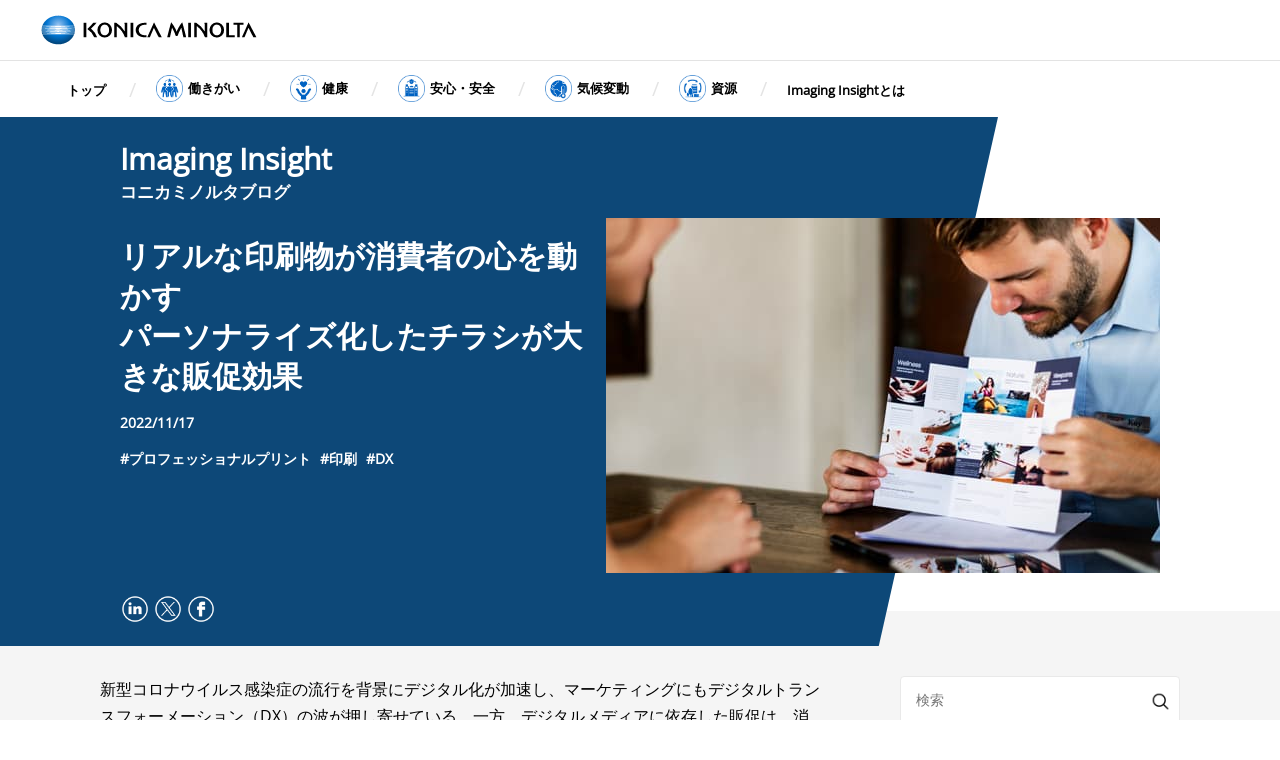

--- FILE ---
content_type: text/html; charset=UTF-8
request_url: https://img-insight.konicaminolta.com/blog/102/
body_size: 9895
content:
<!doctype html>
<html lang="ja">
<head prefix="og: https://ogp.me/ns# fb: https://ogp.me/ns/fb# article: https://ogp.me/ns/article#">
<meta charset="utf-8">
<title>リアルな印刷物が消費者の心を動かす パーソナライズ化したチラシが大きな販促効果 | KONICA MINOLTA（コニカミノルタ）</title>
<!-- START OF SmartSource Data Collector TAG -->
<script type="text/javascript" src="https://img-insight.konicaminolta.com/assets/themes/imaging_insight/ganalytics.php?v=1"></script>
<!-- Google Tag Manager -->
<script>(function(w,d,s,l,i){w[l]=w[l]||[];w[l].push({'gtm.start':
new Date().getTime(),event:'gtm.js'});var f=d.getElementsByTagName(s)[0],
j=d.createElement(s),dl=l!='dataLayer'?'&l='+l:'';j.async=true;j.src=
'https://www.googletagmanager.com/gtm.js?id='+i+dl;f.parentNode.insertBefore(j,f);
})(window,document,'script','dataLayer','GTM-W6QPBH5');</script>

<script>(function(w,d,s,l,i){w[l]=w[l]||[];w[l].push({'gtm.start':
new Date().getTime(),event:'gtm.js'});var f=d.getElementsByTagName(s)[0],
j=d.createElement(s),dl=l!='dataLayer'?'&l='+l:'';j.async=true;j.src=
'https://www.googletagmanager.com/gtm.js?id='+i+dl;f.parentNode.insertBefore(j,f);
})(window,document,'script','dataLayer','GTM-PCRN9SL');</script>
<!-- End Google Tag Manager -->
<!-- END OF SmartSource Data Collector TAG -->
<meta name="description" content="新型コロナウイルス感染症の流行を背景にデジタル化が加速し、マーケティングにもデジタルトランスフォーメーション（DX）の波が押し寄せている。一方、デジタルメディアに依存した販促は、消費者の心に届きにくく効果が十分ではないという課題も生じている。そこでコニカミノルタが挑戦するのが、消費者の購買意欲を喚起するリアルな印刷物の投入だ。既に、顧客の好みに合わせた「おすすめ商品」の掲載で高い効果を発揮した事例も出ている。現在の取り組みや将来の展望を上席執行役員でプロフェッショナルプリント事業本部長の植村利隆に聞いた。">
<meta name="keywords" content="Imaging Insight,コニカミノルタブログ,KONICA MINOLTA,コニカミノルタ,プロフェッショナルプリント,印刷,DX">
<meta http-equiv="X-UA-Compatible" content="IE=edge">
<meta name="viewport" content="width=device-width, initial-scale=1">
<meta name="format-detection" content="telephone=no,address=no,email=no">
<link rel="apple-touch-icon-precomposed" href="https://img-insight.konicaminolta.com/assets/themes/imaging_insight/img/common/apple-touch-icon-precomposed-120x120.png">
<meta name="msapplication-TileImage" content="https://img-insight.konicaminolta.com/assets/themes/imaging_insight/img/common/largetile.png">
<meta name="msapplication-TileColor" content="#ffffff">
<meta name="msapplication-config" content="https://img-insight.konicaminolta.com/assets/themes/imaging_insight/browserconfig.xml">
<meta property="og:title" content="リアルな印刷物が消費者の心を動かす パーソナライズ化したチラシが大きな販促効果 | KONICA MINOLTA（コニカミノルタ）" />
<meta property="og:type" content="article">
<meta property="og:url" content="https://img-insight.konicaminolta.com/blog/102/">
<meta property="og:image" content="https://img-insight.konicaminolta.com/assets/uploads/2022/11/ogp_pp_001.jpg">
<meta property="og:site_name" content="KONICA MINOLTA" />
<meta property="og:description" content="新型コロナウイルス感染症の流行を背景にデジタル化が加速し、マーケティングにもデジタルトランスフォーメーション（DX）の波が押し寄せている。一方、デジタルメディアに依存した販促は、消費者の心に届きにくく効果が十分ではないという課題も生じている。そこでコニカミノルタが挑戦するのが、消費者の購買意欲を喚起するリアルな印刷物の投入だ。既に、顧客の好みに合わせた「おすすめ商品」の掲載で高い効果を発揮した事例も出ている。現在の取り組みや将来の展望を上席執行役員でプロフェッショナルプリント事業本部長の植村利隆に聞いた。">
<link rel="shortcut icon" href="https://img-insight.konicaminolta.com/assets/themes/imaging_insight/favicon.ico">
<link rel="canonical" href="https://img-insight.konicaminolta.com/blog/102/">
<link href="https://img-insight.konicaminolta.com/assets/themes/imaging_insight/css/layout.css?250407" rel="stylesheet">
<link href="https://img-insight.konicaminolta.com/assets/themes/imaging_insight/css/modaal.min.css" rel="stylesheet">
<meta name="google-site-verification" content="hehQd1Ka3A8IQ1xO3zO4lcbeP1f3AiVDBD3BQ6A7RYs" />
</head>

<body id="top">
<!-- START OF SmartSource Data Collector TAG -->
<!-- Google Tag Manager (noscript) -->
<noscript><iframe src="https://www.googletagmanager.com/ns.html?id=GTM-W6QPBH5"
height="0" width="0" style="display:none;visibility:hidden"></iframe></noscript>

<noscript><iframe src="https://www.googletagmanager.com/ns.html?id=GTM-PCRN9SL"
height="0" width="0" style="display:none;visibility:hidden"></iframe></noscript>
<!-- End Google Tag Manager (noscript) -->
<!-- END OF SmartSource Data Collector TAG -->
<div class="wrapper">
<header id="header">
<div class="row header">
<p class="header__logo">
<a href="https://www.konicaminolta.com/jp-ja/index.html" target="_blank">
<img src="https://img-insight.konicaminolta.com/assets/themes/imaging_insight/img/common/identity01g.svg" width="238" height="52" alt="Konica Minolta">
</a>
</p>
</div>
</header>
<!-- /header -->

<nav class="local-navi">
<ul>
<li><a href="https://img-insight.konicaminolta.com/">トップ</a></li>
<li><a href="https://img-insight.konicaminolta.com/category/%E5%83%8D%E3%81%8D%E3%81%8C%E3%81%84%E5%90%91%E4%B8%8A%E5%8F%8A%E3%81%B3%E4%BC%81%E6%A5%AD%E6%B4%BB%E6%80%A7%E5%8C%96/">働きがい</a></li>
<li><a href="https://img-insight.konicaminolta.com/category/%E5%81%A5%E5%BA%B7%E3%81%A7%E8%B3%AA%E3%81%AE%E9%AB%98%E3%81%84%E7%94%9F%E6%B4%BB%E3%81%AE%E5%AE%9F%E7%8F%BE/">健康</a></li>
<li><a href="https://img-insight.konicaminolta.com/category/%E7%A4%BE%E4%BC%9A%E3%81%AB%E3%81%8A%E3%81%91%E3%82%8B%E5%AE%89%E5%85%A8%E3%83%BB%E5%AE%89%E5%BF%83%E7%A2%BA%E4%BF%9D/">安心・安全</a></li>
<li><a href="https://img-insight.konicaminolta.com/category/%E6%B0%97%E5%80%99%E5%A4%89%E5%8B%95%E3%81%B8%E3%81%AE%E5%AF%BE%E5%BF%9C/">気候変動</a></li>
<li><a href="https://img-insight.konicaminolta.com/category/%E6%9C%89%E9%99%90%E3%81%AA%E8%B3%87%E6%BA%90%E3%81%AE%E6%9C%89%E5%8A%B9%E5%88%A9%E7%94%A8/">資源</a></li>
<li><a href="https://img-insight.konicaminolta.com/blog/12/">Imaging Insightとは</a></li>
</ul>
</nav>
<!-- /local-navi -->

<div class="search-mark">
<img src="https://img-insight.konicaminolta.com/assets/themes/imaging_insight/img/common/search_icon2.svg" width="30" height="30" alt="検索アイコン">
</div>
<!-- /search-mark -->

<div class="drawer-hamburger">
<span></span>
<span></span>
<span></span>
</div>
<!-- /drawer-hamburger -->

<div class="sp-menu">
<div class="sp-menu-list">
<div class="search-box">
<form action="https://img-insight.konicaminolta.com/" method="get">
<div class="input"><input type="search" name="s" placeholder="検索" title="検索" value=""></div>
<div class="button"><input type="submit" value="" aria-label="検索"></div>
</form>
</div>
<div class="keyword menu">
<h3>キーワード</h3>
<ul>
<li><a href="https://img-insight.konicaminolta.com/tag/%e3%83%9e%e3%83%86%e3%83%aa%e3%82%a2%e3%83%aa%e3%83%86%e3%82%a3/">#マテリアリティ</a></li>
<li><a href="https://img-insight.konicaminolta.com/tag/%e4%ba%8b%e6%a5%ad%e3%83%9d%e3%83%bc%e3%83%88%e3%83%95%e3%82%a9%e3%83%aa%e3%82%aa/">#事業ポートフォリオ</a></li>
<li><a href="https://img-insight.konicaminolta.com/tag/%e7%84%a1%e5%bd%a2%e8%b3%87%e7%94%a3/">#無形資産</a></li>
<li><a href="https://img-insight.konicaminolta.com/tag/dx/">#DX</a></li>
<li><a href="https://img-insight.konicaminolta.com/tag/esg/">#ESG</a></li>
</ul>
</div>
<div class="archive menu">
<h3>アーカイブ</h3>
<ul>
	<li><a href='https://img-insight.konicaminolta.com/date/2025/12/?post_type=blog'>2025年12月 (2)</a></li>
	<li><a href='https://img-insight.konicaminolta.com/date/2025/07/?post_type=blog'>2025年7月 (1)</a></li>
	<li><a href='https://img-insight.konicaminolta.com/date/2025/06/?post_type=blog'>2025年6月 (1)</a></li>
	<li><a href='https://img-insight.konicaminolta.com/date/2025/03/?post_type=blog'>2025年3月 (1)</a></li>
	<li><a href='https://img-insight.konicaminolta.com/date/2025/02/?post_type=blog'>2025年2月 (1)</a></li>
	<li><a href='https://img-insight.konicaminolta.com/date/2025/01/?post_type=blog'>2025年1月 (1)</a></li>
	<li><a href='https://img-insight.konicaminolta.com/date/2024/12/?post_type=blog'>2024年12月 (1)</a></li>
	<li><a href='https://img-insight.konicaminolta.com/date/2024/11/?post_type=blog'>2024年11月 (1)</a></li>
	<li><a href='https://img-insight.konicaminolta.com/date/2024/09/?post_type=blog'>2024年9月 (1)</a></li>
	<li><a href='https://img-insight.konicaminolta.com/date/2024/08/?post_type=blog'>2024年8月 (1)</a></li>
	<li><a href='https://img-insight.konicaminolta.com/date/2024/07/?post_type=blog'>2024年7月 (1)</a></li>
	<li><a href='https://img-insight.konicaminolta.com/date/2024/06/?post_type=blog'>2024年6月 (1)</a></li>
	<li><a href='https://img-insight.konicaminolta.com/date/2024/03/?post_type=blog'>2024年3月 (1)</a></li>
	<li><a href='https://img-insight.konicaminolta.com/date/2024/02/?post_type=blog'>2024年2月 (1)</a></li>
	<li><a href='https://img-insight.konicaminolta.com/date/2024/01/?post_type=blog'>2024年1月 (1)</a></li>
	<li><a href='https://img-insight.konicaminolta.com/date/2023/11/?post_type=blog'>2023年11月 (1)</a></li>
	<li><a href='https://img-insight.konicaminolta.com/date/2023/10/?post_type=blog'>2023年10月 (1)</a></li>
	<li><a href='https://img-insight.konicaminolta.com/date/2023/09/?post_type=blog'>2023年9月 (1)</a></li>
	<li><a href='https://img-insight.konicaminolta.com/date/2023/08/?post_type=blog'>2023年8月 (1)</a></li>
	<li><a href='https://img-insight.konicaminolta.com/date/2023/07/?post_type=blog'>2023年7月 (1)</a></li>
	<li><a href='https://img-insight.konicaminolta.com/date/2023/06/?post_type=blog'>2023年6月 (2)</a></li>
	<li><a href='https://img-insight.konicaminolta.com/date/2023/04/?post_type=blog'>2023年4月 (1)</a></li>
	<li><a href='https://img-insight.konicaminolta.com/date/2023/03/?post_type=blog'>2023年3月 (1)</a></li>
	<li><a href='https://img-insight.konicaminolta.com/date/2023/02/?post_type=blog'>2023年2月 (1)</a></li>
	<li><a href='https://img-insight.konicaminolta.com/date/2022/12/?post_type=blog'>2022年12月 (1)</a></li>
	<li><a href='https://img-insight.konicaminolta.com/date/2022/11/?post_type=blog'>2022年11月 (2)</a></li>
	<li><a href='https://img-insight.konicaminolta.com/date/2022/09/?post_type=blog'>2022年9月 (1)</a></li>
	<li><a href='https://img-insight.konicaminolta.com/date/2022/08/?post_type=blog'>2022年8月 (1)</a></li>
	<li><a href='https://img-insight.konicaminolta.com/date/2022/07/?post_type=blog'>2022年7月 (1)</a></li>
	<li><a href='https://img-insight.konicaminolta.com/date/2022/06/?post_type=blog'>2022年6月 (1)</a></li>
	<li><a href='https://img-insight.konicaminolta.com/date/2022/05/?post_type=blog'>2022年5月 (2)</a></li>
	<li><a href='https://img-insight.konicaminolta.com/date/2022/04/?post_type=blog'>2022年4月 (2)</a></li>
</ul>
</div>
<div class="menu calendar">
<h3>カレンダー</h3>
<table class="wp-calendar">
    <caption><span>1</span>/2026</caption>
    <thead>
    <tr>
		<th scope="col" title="月曜日">月</th>
		<th scope="col" title="火曜日">火</th>
		<th scope="col" title="水曜日">水</th>
		<th scope="col" title="木曜日">木</th>
		<th scope="col" title="金曜日">金</th>
		<th scope="col" title="土曜日">土</th>
		<th scope="col" title="日曜日" class="sun">日</th>
    </tr>
    </thead>
    <tbody>
    <tr>
		<td colspan="3" class="text-center pad">&nbsp;</td><td class="text-center">1</td><td class="text-center">2</td><td class="text-center">3</td><td class="text-center sun">4</td>
	</tr>
	<tr>
		<td class="text-center">5</td><td class="text-center">6</td><td class="text-center">7</td><td class="text-center">8</td><td class="text-center">9</td><td class="text-center">10</td><td class="text-center sun">11</td>
	</tr>
	<tr>
		<td class="text-center">12</td><td class="text-center">13</td><td class="text-center">14</td><td class="text-center">15</td><td class="text-center">16</td><td class="text-center">17</td><td class="text-center sun">18</td>
	</tr>
	<tr>
		<td class="text-center">19</td><td class="text-center today">20</td><td class="text-center">21</td><td class="text-center">22</td><td class="text-center">23</td><td class="text-center">24</td><td class="text-center sun">25</td>
	</tr>
	<tr>
		<td class="text-center">26</td><td class="text-center">27</td><td class="text-center">28</td><td class="text-center">29</td><td class="text-center">30</td><td class="text-center">31</td>
		<td class="pad" colspan="1">&nbsp;</td>
	</tr>
	</tbody>
    <tfoot>
    <tr>
		<td colspan="3" class="text-left prev"><a href="https://img-insight.konicaminolta.com/date/2025/12/?post_type=blog" title="View posts for 12月 2025">&lt; 12月</a></td>
		<td class="pad">&nbsp;</td>
		<td colspan="3" class="text-right next pad">&nbsp;</td>
    </tr>
    </tfoot>
    </table></div></div>

</div>
<!-- /sp-menu -->
<main class="main" id="main">
<section class="section">
<div class="key-visual is-single">
<div class="inner">
<div class="article kv is-single">
<h2 class="title is-single"><span class="en">Imaging Insight</span><span>コニカミノルタブログ</span></h2>
<div class="flex-box">
<div class="text">
<h1 class="article__title kv">リアルな印刷物が消費者の心を動かす<br>パーソナライズ化したチラシが大きな販促効果</h1>
<p class="article__date kv">
<time datetime="2022-11-17">2022/11/17</time>
</p>
<ul class="article__tags kv">
<li><button data-url="https://img-insight.konicaminolta.com/tag/%e3%83%97%e3%83%ad%e3%83%95%e3%82%a7%e3%83%83%e3%82%b7%e3%83%a7%e3%83%8a%e3%83%ab%e3%83%97%e3%83%aa%e3%83%b3%e3%83%88/" class="tag-link">#プロフェッショナルプリント</button></li><li><button data-url="https://img-insight.konicaminolta.com/tag/%e5%8d%b0%e5%88%b7/" class="tag-link">#印刷</button></li><li><button data-url="https://img-insight.konicaminolta.com/tag/dx/" class="tag-link">#DX</button></li></ul>
</div>
<figure>
<img src="https://img-insight.konicaminolta.com/assets/uploads/2022/11/kv_pp_001.jpg" width="554" height="355" alt="リアルな印刷物が消費者の心を動かす パーソナライズ化したチラシが大きな販促効果">
</figure>
</div>
<ul class="social-buttons">
<li><a href="https://www.linkedin.com/shareArticle?mini=true&amp;url=https://img-insight.konicaminolta.com/blog/102/" target="_blank"><img src="https://img-insight.konicaminolta.com/assets/themes/imaging_insight/img/common/icon_linkedin.png" width="30" height="30" alt="LinkedIn"></a></li>
<li><a href="https://twitter.com/intent/tweet?url=https://img-insight.konicaminolta.com/blog/102/&amp;text=リアルな印刷物が消費者の心を動かす パーソナライズ化したチラシが大きな販促効果" target="_blank"><img src="https://img-insight.konicaminolta.com/assets/themes/imaging_insight/img/common/icon_x.png" width="30" height="30" alt="X"></a></li>
<li><a href="https://www.facebook.com/sharer.php?src=bm&amp;u=https://img-insight.konicaminolta.com/blog/102/&amp;t=リアルな印刷物が消費者の心を動かす パーソナライズ化したチラシが大きな販促効果" target="_blank"><img src="https://img-insight.konicaminolta.com/assets/themes/imaging_insight/img/common/icon_facebook.png" width="30" height="30" alt="Facebook"></a></li>
</ul>
</div>
</div>
</div>
</section>
<!-- /section -->

<section class="section background-color-gray">
<div class="container">
<div class="article-body">
<div class="inner">
<p class="article-body__lead">
新型コロナウイルス感染症の流行を背景にデジタル化が加速し、マーケティングにもデジタルトランスフォーメーション（DX）の波が押し寄せている。一方、デジタルメディアに依存した販促は、消費者の心に届きにくく効果が十分ではないという課題も生じている。そこでコニカミノルタが挑戦するのが、消費者の購買意欲を喚起するリアルな印刷物の投入だ。既に、顧客の好みに合わせた「おすすめ商品」の掲載で高い効果を発揮した事例も出ている。現在の取り組みや将来の展望を上席執行役員でプロフェッショナルプリント事業本部長の植村利隆に聞いた。</p>
<div class="article-body__section">
<div class="article-body__table-of-contents">
<h3>目次</h3>
<ul>
<li><a href="#in-page-link1" class="in-page-link">あふれるデジタル情報、消費者には「飽き」や「不満」も</a></li>
<li><a href="#in-page-link2" class="in-page-link">「おすすめ商品」の掲載をリアルな印刷物で実現</a></li>
<li><a href="#in-page-link3" class="in-page-link">デジタル技術と印刷を組み合わせたマーケティングDXを実現へ</a></li>
<li><a href="#in-page-link4" class="in-page-link">パッケージ・ラベルで感性に訴える色・デザインを印刷</a></li>
<li><a href="#in-page-link5" class="in-page-link">停滞する日本の消費市場活性化の起爆剤に</a></li>
</ul>
</div>
</div>
<!-- /article-body__section -->
<div class="article-body__section">
<div class="article-body__section__before-sub-heading"></div>
<h3 class="article-body__section__sub-heading" id="in-page-link1">
あふれるデジタル情報、消費者には「飽き」や「不満」も
</h3>
<p class="article-body__section__text">
新型コロナウイルス感染症の流行は、世界の経済・社会構造を一変させた。なかでも、顕著なのがテレワークの普及などデジタル化の加速だ。
</p>
<p class="article-body__section__text">
消費の領域でも、デジタル化へのシフトは急速に進みつつある。消費者の間では、WebやSNS、電子メールなどデジタルメディアで情報に触れ、インターネットを利用して非対面で購入するスタイルが完全に定着した。
</p>
<p class="article-body__section__text">
一方、コロナ禍で加速したデジタル偏重、ネット依存の状況の中、身の回りに大量にあふれるデジタル情報に、消費者が「飽き」や「不満」を感じ始めているのも事実だ。Webや電子メールなどデジタルメディアを通した広告には心が動かず、「広告メールはすぐに削除する」「Web広告は開かない」という消費者も多い（図1）。
</p>
<figure class="article-body__section__illust mb30">
<img fetchpriority="high" decoding="async" src="https://img-insight.konicaminolta.com/assets/uploads/2022/11/img_pp_001.jpg" width="720" height="480" alt="電子メールに比べて紙のDMは約1.7倍開封率が高い">
<p class="article-body__section__illust__caption">図1 電子メールに比べて紙のDMは約1.7倍開封率が高い</p>
<p class="article-body__section__illust__caption mt0">（一般社団法人 日本ダイレクトメール協会　DMメディア実態調査2021から一部改変して引用）</p>
</figure>
<p class="article-body__section__text">
“リアルへの渇望”が生まれつつある消費者の期待に応える手法がある。デジタル技術を駆使して紙に印刷を施したチラシだ。古典的な販促手段ではあるが、プロフェッショナルプリント事業本部長の植村利隆は「紙のチラシによって、Webアクセス率を1.7倍に増やした成功事例があります」と話す。キーワードは「パーソナライズ化」だ。少ロット印刷が可能なデジタル技術による印刷のメリットを活かす。
</p>
<figure class="article-body__section__illust last">
<img decoding="async" src="https://img-insight.konicaminolta.com/assets/uploads/2022/11/img_pp_002.jpg" width="720" height="480" alt="植村利隆・上席執行役員兼プロフェッショナルプリント事業本部長">
<p class="article-body__section__illust__caption">「手に取って情報が目に飛び込んでくる印刷物は購買意欲を喚起する最後のひと押し」と語る植村利隆・上席執行役員兼プロフェッショナルプリント事業本部長</p>
</figure>
</div>
<!-- /article-body__section -->
<div class="article-body__section">
<div class="article-body__section__before-sub-heading"></div>
<h3 class="article-body__section__sub-heading" id="in-page-link2">
「おすすめ商品」の掲載をリアルな印刷物で実現
</h3>
<p class="article-body__section__text">
デジタル技術による印刷での成功例の１つが、冷凍おかずの定期便サービス「三ツ星ファーム」を展開するイングリウッド社の取り組みだ。同社は数十種類のメニューの中から、顧客が選んだ組み合わせの冷凍総菜を定期的に届けるサブスクリプションサービスを手掛けている。安定的な売り上げを確保するには、商品を購入した顧客の心に“刺さる”販促によって、さらにリピート買いを増やすことが有効だ。
</p>
<p class="article-body__section__text">
そこで同社が選んだのが、顧客に冷凍総菜を発送する際にチラシを同梱する方法だった。チラシには、過去の注文履歴や閲覧履歴を踏まえ、顧客ごとの「おすすめ商品」を掲載した。「デジタルメディアではおなじみの『パーソナライズ化』ですが、それをリアルな印刷物で実現したことに意味があります」と植村は説明する。
</p>
<p class="article-body__section__text">
「多くの企業が、デジタルメディアに比べ、実際に顧客が手に取るチラシやカタログなどの印刷物には、“最後のひと押し”で購買意欲を喚起する効果が高いことを感じ取っています。ただ、パーソナライズ化した印刷物を作成し同梱するには、データ管理や出力した印刷物の管理などに多大な手間やコストがかかるため、なかなか踏み切れませんでした」
</p>
</div>
<!-- /article-body__section -->
<div class="article-body__section">
<div class="article-body__section__before-sub-heading"></div>
<h3 class="article-body__section__sub-heading" id="in-page-link3">
デジタル技術と印刷を組み合わせたマーケティングDXを実現へ
</h3>
<p class="article-body__section__text">
今回、顧客別の印刷データ生成やチラシ同梱作業の効率化などをコニカミノルタ、イングリウッド社、物流企業のアイズ社と3社で検討した。コニカミノルタの社員自身もアイズ社の倉庫まで出向き、どういうやり方をすればなるべく手間をかけずにパーソナライズ印刷物の同梱・発送ができるかを探った。最終的に、3社は自動化システムの導入と人的オペレーションの双方を活用することにより、作業負荷を過剰に増やすことなくパーソナライズ印刷物を同梱する手法を見出した。
</p>
<p class="article-body__section__text">
イングリウッド社の事例では、チラシに印刷した顧客別のQRコードにより顧客の動向を追跡、パーソナライズ化したチラシによるWebへのアクセス率が一般的なチラシの1.7倍に及ぶという高い効果を確認できた（図2）。
</p>
<figure class="article-body__section__illust mb30">
<img decoding="async" src="https://img-insight.konicaminolta.com/assets/uploads/2022/11/img_pp_003.jpg" width="390" height="318" style="margin: 0 auto;" alt="イングリウッド社のパーソナライズ化チラシ">
<p class="article-body__section__illust__caption text-center">図2 イングリウッド社のパーソナライズ化チラシ</p>
</figure>
<p class="article-body__section__text">
「印刷業界は従来、『1部当たりのコスト』で印刷価値を計ってきました。私たちが今、デジタル技術による印刷によって提供したい印刷価値は『1部当たりの効果』です。チラシが顧客との双方向のコミュニケーション活性化に役立つと明確になったことで、パーソナライズ印刷物は一層浸透していくでしょう」。
</p>
<p class="article-body__section__text">
DXの波はマーケティングの領域にも確実に押し寄せている。だが、植村は「デジタルメディアを使いこなせばマーケティングDXが可能になるわけではありません」と力を込める。「そこにデジタル技術を活用した印刷を組み合わせてこそ、効果を最大化できます。ポイントは、従来デジタルメディアで実践していた機能をリアルな印刷物で、それも最小限のコストと手間により実現することです。我々は今年7月、デジタルによる印刷で人と企業のコミュニケーションを革新する共創プラットフォーム『AccurioDX』を立ち上げました。パートナーを増やしながら真のマーケティングDXを実現したいと考えています」。
</p>
</div>
<!-- /article-body__section -->
<div class="article-body__section">
<div class="article-body__section__before-sub-heading"></div>
<h3 class="article-body__section__sub-heading" id="in-page-link4">
パッケージ・ラベルで感性に訴える色・デザインを印刷
</h3>
<p class="article-body__section__text">
「1部当たりの効果」を向上するコニカミノルタの取り組みはほかにもある。消費者を引きつける色やデザインを追求する「EX感性ソリューション」の提供だ。
</p>
<p class="article-body__section__text">
コニカミノルタが長年培ってきた色の技術をベースに、広島大学と共同で、脳科学をもとに色やデザイン、輝度によって人が抱く印象や注目度を可視化する技術を開発した。「この技術を応用すれば、一人ひとりの印象に残る最適な色・デザインを見極められます。例えば、寒色を使うか、暖色を使うかといったことまでパーソナライズ化し、効果を最大化した印刷物を作ることも可能になるかもしれません」と植村は期待する。
</p>
<p class="article-body__section__text">
感性ソリューションを活用した印刷物が消費者の購買意欲を喚起するのは、宣伝や業務のために使う「商業印刷」にとどまらない。パッケージ、ラベル、食品・洗剤に使うフィルム素材など「産業印刷」でも、大きな効果を発揮し得る。
</p>
<p class="article-body__section__text">
「ある調査では、米国の大手スーパー、ウォルマートに陳列された商品のうち、Webやテレビコマーシャルなどで販売促進の対象になっているものは半分にも満たないことが明らかになりました。消費者は多くの商品と、小売店の売り場で初めて遭遇します。リアルな販売の現場では、直接目にするパッケージやラベルこそが心を動かし、消費者の購買活動の原動力になります」。
</p>
<p class="article-body__section__text">
コニカミノルタは今後、感性ソリューションを活用し、地域別や属性別のパッケージやラベルの作成なども視野に入れる。消費者にとっては、魅力あるパッケージやラベルの商品が並ぶリアル店舗での買い物は、今まで以上に楽しいものになるだろう。ヒトの感性に働きかけた結果として、「衝動買い」や「ついで買い」が生まれる可能性も高い。
</p>
<p class="article-body__section__text">
それを実現するには、パッケージやラベルでも少ロット印刷を可能にする設備が必要となる。「グループ会社の仏MGI社が開発した『アルファジェット』は1台で印刷や加飾の工程を完了できます。厚みのある印刷物にも対応可能です。いずれは、感性ソリューションをもとに、特定層の顧客に向けたパッケージやラベルを500個、1000個だけ作りたいといったニーズにも応えられると考えています」と植村は展望を示す。
</p>
</div>
<!-- /article-body__section -->
<div class="article-body__section">
<div class="article-body__section__before-sub-heading"></div>
<h3 class="article-body__section__sub-heading" id="in-page-link5">
停滞する日本の消費市場活性化の起爆剤に
</h3>
<p class="article-body__section__text">
少子高齢化や労働人口の減少を受け、印刷業界でも人手不足が大きな課題となっている。熟練の職人技に頼ることなく、美しく正確に印刷物を作成できるデジタルによる印刷のメリットは大きい。
</p>
<p class="article-body__section__text">
デジタル技術による印刷は様々な社会課題解決にも貢献し得る。用紙の無駄が少なく、生産・輸送・廃棄によるCO2排出量を大幅に減らせる。アナログのオフセット印刷に用いるアルミ刷版が不要で廃液も出ない。コニカミノルタが提唱する5つのマテリアリティ（重要課題）の「気候変動への対応」や「有限な資源の有効利用」を可能にする。
</p>
<p class="article-body__section__text">
加えてコニカミノルタは、独自技術を搭載したデジタル印刷機によって、印刷の前後工程の自動化という他社にないソリューションを提供している。これにより、印刷会社の経営効率やスタッフの作業効率を改善でき、マテリアリティの「働きがい向上及び企業活性化」にも貢献している。
</p>
<p class="article-body__section__text">
今回、コニカミノルタはこうした社会課題解決への貢献に加え、リアルな印刷物の訴求力を極めることで「商品の販売を拡大する」という、企業にとってど真ん中の事業成長への貢献にも乗り出した（図3）。
</p>
<p class="article-body__section__text">
モノが売れない時代に企業が成長するための切り札に。また長く停滞する日本の消費市場活性化の起爆剤に――。デジタル印刷機のトップ企業として、コニカミノルタのプロフェッショナルプリント事業が果たし得る役割は大きい。
</p>
<figure class="article-body__section__illust last">
<img loading="lazy" decoding="async" src="https://img-insight.konicaminolta.com/assets/uploads/2022/11/img_pp_004.jpg" width="720" height="480" alt="コニカミノルタが2025年までに目指す印刷のサプライチェーン変革">
<p class="article-body__section__illust__caption">図3 コニカミノルタが2025年までに目指す印刷のサプライチェーン変革</p>
</figure>
<div class="mb30">
<a href="https://enq.konicaminolta.com/n/form/yjlb/ZFGUfDCeQTkMPHLL-48BH" target="_blank" class="article-body__section__contact" rel="noopener">取材のお申し込み、お問い合わせはコチラ</a>
</div>
<p class="article-body__section__text mb10">
<b>＊Imaging Insightのこちらの記事も併せてご覧ください。</b>
</p>
<div class="mb30"><a href="https://img-insight.konicaminolta.com/blog/424/" class="article-body__section__link widen recommended"><div class="article-body__section__link__text recommended"><span>印刷物ごとの損益を見える化し、収益改善を支援～印刷業界の現状に応じた柔軟な発想で臨む～</span></div><figure><img loading="lazy" decoding="async" src="https://img-insight.konicaminolta.com/assets/uploads/2025/03/kv_page2025_001.jpg" width="150" height="96" alt="印刷物ごとの損益を見える化し、収益改善を支援～印刷業界の現状に応じた柔軟な発想で臨む～"></figure></a></div><div class="mb30"><a href="https://img-insight.konicaminolta.com/blog/417/" class="article-body__section__link widen recommended"><div class="article-body__section__link__text recommended"><span>デジタル印刷の需要創出に賭ける＜後編＞～インターン学生が挑む本気の顧客開拓～</span></div><figure><img loading="lazy" decoding="async" src="https://img-insight.konicaminolta.com/assets/uploads/2025/01/kv_dpp2_001.jpg" width="150" height="96" alt="デジタル印刷の需要創出に賭ける＜後編＞～インターン学生が挑む本気の顧客開拓～"></figure></a></div><div class="mb30"><a href="https://img-insight.konicaminolta.com/blog/416/" class="article-body__section__link widen recommended"><div class="article-body__section__link__text recommended"><span>デジタル印刷の需要創出に賭ける＜前編＞～「紙×デジタル」でマーケティングに新風～</span></div><figure><img loading="lazy" decoding="async" src="https://img-insight.konicaminolta.com/assets/uploads/2025/01/kv_dpp1_001.jpg" width="150" height="96" alt="デジタル印刷の需要創出に賭ける＜前編＞～「紙×デジタル」でマーケティングに新風～"></figure></a></div><div class="mb30"><a href="https://img-insight.konicaminolta.com/blog/319/" class="article-body__section__link widen recommended"><div class="article-body__section__link__text recommended"><span>現地報告国際印刷・メディア産業展「drupa2024」〜雇用・環境課題が印刷のデジタル化を加速〜</span></div><figure><img loading="lazy" decoding="async" src="https://img-insight.konicaminolta.com/assets/uploads/2024/07/kv_drupa2024_001" width="150" height="96" alt="現地報告国際印刷・メディア産業展「drupa2024」〜雇用・環境課題が印刷のデジタル化を加速〜"></figure></a></div><div class="mb30"><a href="https://img-insight.konicaminolta.com/blog/60/" class="article-body__section__link widen recommended"><div class="article-body__section__link__text recommended"><span>独自ノウハウによるデジタル印刷で市場開拓～印刷に関わる全てのプロフェッショナルへ価値提供～</span></div><figure><img loading="lazy" decoding="async" src="https://img-insight.konicaminolta.com/assets/uploads/2022/07/kv_print_001.jpg" width="150" height="96" alt="独自ノウハウによるデジタル印刷で市場開拓～印刷に関わる全てのプロフェッショナルへ価値提供～"></figure></a></div>
<p class="article-body__section__text mb0">
<b>関連リンク</b>
</p>
<p class="article-body__section__text mb10">
<a href="https://accuriodx.konicaminolta.com/" class="text-link" target="_blank" rel="noopener">一人ひとりに想いを届ける AccurioDX | コニカミノルタ (konicaminolta.com)</a>
</p>
<p class="article-body__section__text">
<a href="https://www.konicaminolta.com/jp-ja/explainablekansei/" class="text-link" target="_blank" rel="noopener">EX感性 ー売れるデザインを科学するー | コニカミノルタ (konicaminolta.com)</a>
</p>
</div>
<!-- /article-body__section --></div>
<!-- /inner -->
</div>
<!-- /article-body -->


<div class="sidebar">
<div class="search-box">
<form action="https://img-insight.konicaminolta.com/" method="get">
<div class="input"><input type="search" name="s" placeholder="検索" title="検索" value=""></div>
<div class="button"><input type="submit" value="" aria-label="検索"></div>
</form>
</div>
<div class="keyword menu">
<h3>キーワード</h3>
<ul>
<li><a href="https://img-insight.konicaminolta.com/tag/%e3%83%9e%e3%83%86%e3%83%aa%e3%82%a2%e3%83%aa%e3%83%86%e3%82%a3/">#マテリアリティ</a></li>
<li><a href="https://img-insight.konicaminolta.com/tag/%e4%ba%8b%e6%a5%ad%e3%83%9d%e3%83%bc%e3%83%88%e3%83%95%e3%82%a9%e3%83%aa%e3%82%aa/">#事業ポートフォリオ</a></li>
<li><a href="https://img-insight.konicaminolta.com/tag/%e7%84%a1%e5%bd%a2%e8%b3%87%e7%94%a3/">#無形資産</a></li>
<li><a href="https://img-insight.konicaminolta.com/tag/dx/">#DX</a></li>
<li><a href="https://img-insight.konicaminolta.com/tag/esg/">#ESG</a></li>
</ul>
</div>
<div class="archive menu">
<h3>アーカイブ</h3>
<ul>
	<li><a href='https://img-insight.konicaminolta.com/date/2025/12/?post_type=blog'>2025年12月 (2)</a></li>
	<li><a href='https://img-insight.konicaminolta.com/date/2025/07/?post_type=blog'>2025年7月 (1)</a></li>
	<li><a href='https://img-insight.konicaminolta.com/date/2025/06/?post_type=blog'>2025年6月 (1)</a></li>
	<li><a href='https://img-insight.konicaminolta.com/date/2025/03/?post_type=blog'>2025年3月 (1)</a></li>
	<li><a href='https://img-insight.konicaminolta.com/date/2025/02/?post_type=blog'>2025年2月 (1)</a></li>
	<li><a href='https://img-insight.konicaminolta.com/date/2025/01/?post_type=blog'>2025年1月 (1)</a></li>
	<li><a href='https://img-insight.konicaminolta.com/date/2024/12/?post_type=blog'>2024年12月 (1)</a></li>
	<li><a href='https://img-insight.konicaminolta.com/date/2024/11/?post_type=blog'>2024年11月 (1)</a></li>
	<li><a href='https://img-insight.konicaminolta.com/date/2024/09/?post_type=blog'>2024年9月 (1)</a></li>
	<li><a href='https://img-insight.konicaminolta.com/date/2024/08/?post_type=blog'>2024年8月 (1)</a></li>
	<li><a href='https://img-insight.konicaminolta.com/date/2024/07/?post_type=blog'>2024年7月 (1)</a></li>
	<li><a href='https://img-insight.konicaminolta.com/date/2024/06/?post_type=blog'>2024年6月 (1)</a></li>
	<li><a href='https://img-insight.konicaminolta.com/date/2024/03/?post_type=blog'>2024年3月 (1)</a></li>
	<li><a href='https://img-insight.konicaminolta.com/date/2024/02/?post_type=blog'>2024年2月 (1)</a></li>
	<li><a href='https://img-insight.konicaminolta.com/date/2024/01/?post_type=blog'>2024年1月 (1)</a></li>
	<li><a href='https://img-insight.konicaminolta.com/date/2023/11/?post_type=blog'>2023年11月 (1)</a></li>
	<li><a href='https://img-insight.konicaminolta.com/date/2023/10/?post_type=blog'>2023年10月 (1)</a></li>
	<li><a href='https://img-insight.konicaminolta.com/date/2023/09/?post_type=blog'>2023年9月 (1)</a></li>
	<li><a href='https://img-insight.konicaminolta.com/date/2023/08/?post_type=blog'>2023年8月 (1)</a></li>
	<li><a href='https://img-insight.konicaminolta.com/date/2023/07/?post_type=blog'>2023年7月 (1)</a></li>
	<li><a href='https://img-insight.konicaminolta.com/date/2023/06/?post_type=blog'>2023年6月 (2)</a></li>
	<li><a href='https://img-insight.konicaminolta.com/date/2023/04/?post_type=blog'>2023年4月 (1)</a></li>
	<li><a href='https://img-insight.konicaminolta.com/date/2023/03/?post_type=blog'>2023年3月 (1)</a></li>
	<li><a href='https://img-insight.konicaminolta.com/date/2023/02/?post_type=blog'>2023年2月 (1)</a></li>
	<li><a href='https://img-insight.konicaminolta.com/date/2022/12/?post_type=blog'>2022年12月 (1)</a></li>
	<li><a href='https://img-insight.konicaminolta.com/date/2022/11/?post_type=blog'>2022年11月 (2)</a></li>
	<li><a href='https://img-insight.konicaminolta.com/date/2022/09/?post_type=blog'>2022年9月 (1)</a></li>
	<li><a href='https://img-insight.konicaminolta.com/date/2022/08/?post_type=blog'>2022年8月 (1)</a></li>
	<li><a href='https://img-insight.konicaminolta.com/date/2022/07/?post_type=blog'>2022年7月 (1)</a></li>
	<li><a href='https://img-insight.konicaminolta.com/date/2022/06/?post_type=blog'>2022年6月 (1)</a></li>
	<li><a href='https://img-insight.konicaminolta.com/date/2022/05/?post_type=blog'>2022年5月 (2)</a></li>
	<li><a href='https://img-insight.konicaminolta.com/date/2022/04/?post_type=blog'>2022年4月 (2)</a></li>
</ul>
</div>
<div class="menu calendar">
<h3>カレンダー</h3>
<table class="wp-calendar">
    <caption><span>1</span>/2026</caption>
    <thead>
    <tr>
		<th scope="col" title="月曜日">月</th>
		<th scope="col" title="火曜日">火</th>
		<th scope="col" title="水曜日">水</th>
		<th scope="col" title="木曜日">木</th>
		<th scope="col" title="金曜日">金</th>
		<th scope="col" title="土曜日">土</th>
		<th scope="col" title="日曜日" class="sun">日</th>
    </tr>
    </thead>
    <tbody>
    <tr>
		<td colspan="3" class="text-center pad">&nbsp;</td><td class="text-center">1</td><td class="text-center">2</td><td class="text-center">3</td><td class="text-center sun">4</td>
	</tr>
	<tr>
		<td class="text-center">5</td><td class="text-center">6</td><td class="text-center">7</td><td class="text-center">8</td><td class="text-center">9</td><td class="text-center">10</td><td class="text-center sun">11</td>
	</tr>
	<tr>
		<td class="text-center">12</td><td class="text-center">13</td><td class="text-center">14</td><td class="text-center">15</td><td class="text-center">16</td><td class="text-center">17</td><td class="text-center sun">18</td>
	</tr>
	<tr>
		<td class="text-center">19</td><td class="text-center today">20</td><td class="text-center">21</td><td class="text-center">22</td><td class="text-center">23</td><td class="text-center">24</td><td class="text-center sun">25</td>
	</tr>
	<tr>
		<td class="text-center">26</td><td class="text-center">27</td><td class="text-center">28</td><td class="text-center">29</td><td class="text-center">30</td><td class="text-center">31</td>
		<td class="pad" colspan="1">&nbsp;</td>
	</tr>
	</tbody>
    <tfoot>
    <tr>
		<td colspan="3" class="text-left prev"><a href="https://img-insight.konicaminolta.com/date/2025/12/?post_type=blog" title="View posts for 12月 2025">&lt; 12月</a></td>
		<td class="pad">&nbsp;</td>
		<td colspan="3" class="text-right next pad">&nbsp;</td>
    </tr>
    </tfoot>
    </table></div></div>
<!-- /sidebar -->
</div>
</section>
<!-- /section -->

</main>
<!-- /main -->

<div class="for-japan">
<div class="row">
<p>Imaging Insightおよびimg-insightはコニカミノルタ株式会社の登録商標です</p>
<p>※本サイトは日本国内向けです</p>
</div>
</div>
<footer class="footer" id="footer">
<div class="footer__copy">
<div class="row">
<div class="footer__copy__contact">
<ul class="footer__copy__contact__links">
<li><a href="https://www.konicaminolta.com/jp-ja/siteinfo/terms.html" target="_blank">サイトのご利用について</a></li>
<li><a href="https://www.konicaminolta.com/jp-ja/siteinfo/privacypolicy.html" target="_blank">個人情報保護方針</a></li>
<li><a href="https://www.konicaminolta.com/jp-ja/siteinfo/sitemap.html" target="_blank">サイトマップ</a></li>
</ul>    
</div>
<small>&copy;2011-
<script class="latest-year">
(function () { var b = new Date(); var c = document; c.addEventListener("DOMContentLoaded", function () { c.querySelector(".latest-year").insertAdjacentHTML("beforebegin", b.getFullYear()) }, false) })();
</script> Konica Minolta, Inc.
</small>
</div>
</div>
</footer>
<!-- /footer -->
</div>

<script src="https://img-insight.konicaminolta.com/assets/themes/imaging_insight/js/jquery-3.6.0.min.js"></script>
<script src="https://img-insight.konicaminolta.com/assets/themes/imaging_insight/js/common.js?230713"></script>
<script src="https://img-insight.konicaminolta.com/assets/themes/imaging_insight/js/modaal.min.js"></script>
<script src="https://img-insight.konicaminolta.com/assets/themes/imaging_insight/js/common_article.js"></script>
</body>
</html>

--- FILE ---
content_type: text/html; charset=UTF-8
request_url: https://img-insight.konicaminolta.com/assets/themes/imaging_insight/ganalytics.php?v=1
body_size: -35
content:

dataLayer = [{
  'ip_address': '18.117.142.197',
  'access_time': '2026/01/20 11:40:21',
}];

--- FILE ---
content_type: text/css
request_url: https://img-insight.konicaminolta.com/assets/themes/imaging_insight/css/layout.css?250407
body_size: 5190
content:
@charset "UTF-8";@font-face{font-family:"Open Sans";src:url(../fonts/OpenSans-VariableFont_wdth\,wght.ttf)}*,::after,::before{box-sizing:border-box}abbr,address,article,aside,audio,b,blockquote,body,canvas,caption,cite,code,dd,del,details,dfn,div,dl,dt,em,fieldset,figcaption,figure,footer,form,h1,h2,h3,h4,h5,h6,header,hgroup,html,i,iframe,img,ins,kbd,label,legend,li,main,mark,menu,nav,object,ol,p,pre,q,samp,section,small,span,strong,sub,summary,sup,table,tbody,td,tfoot,th,thead,time,tr,ul,var,video{background:0 0;border:0;margin:0;outline:0;padding:0;vertical-align:baseline}article,aside,details,figcaption,figure,footer,header,hgroup,img,main,menu,nav,section,video{display:block}li,ol,ul{list-style:none}a{color:inherit;margin:0;padding:0;text-decoration:none}a img,a:hover img,a:link img,a:visited img{border:none;text-decoration:none}table{border-collapse:collapse;border-spacing:0}img,video{height:auto;max-width:100%}html{font-size:62.5%}button{background:0 0;border:none;color:inherit;cursor:pointer;font:inherit;line-height:inherit;margin:0;padding:0;text-align:inherit}.flex{display:flex}.flex-row{flex-direction:row}.flex-column{flex-direction:column}.flex-row-reverse{flex-direction:row-reverse}.flex-column-reverse{flex-direction:column-reverse}.flex-wrap{flex-wrap:wrap}.flex-nowrap{flex-wrap:nowrap}.flex-wrap-reverse{flex-wrap:wrap-reverse}.clear{clear:both}.clearfix:after{clear:both;content:"";display:block}.fl{float:left}.fr{float:right}.mt0{margin-top:0!important}.mb0{margin-bottom:0!important}.mb10{margin-bottom:10px!important}.mb20{margin-bottom:20px!important}.mb30{margin-bottom:30px!important}.mr20{margin-right:20px!important}body{color:#000;font-family:"Open Sans",Arial,"メイリオ",Meiryo,sans-serif;line-height:1}input[type=submit]{-webkit-appearance:button;appearance:button;border:none;border-radius:0;-webkit-box-sizing:content-box;box-sizing:border-box;cursor:pointer}input[type=search],input[type=text]{background:#fff;border:solid 1px #e9e9e9;border-radius:4px;font-size:14px;height:auto;min-height:45px;padding:15px 50px 15px 15px;vertical-align:top;width:100%}.wrapper #header{background:#fff;height:auto;line-height:1.4;min-height:52px;width:100%}.wrapper .text-link{color:#0d4878;text-decoration:underline;word-break:break-all}.wrapper .header{background:#fff;height:60px;width:100%}.wrapper #header .header.row .header__logo{background:#fff;height:52px;width:238px}.wrapper #header .header.row .header__logo a img{margin:4px 0 0 0;vertical-align:bottom}.wrapper .row{clear:both;overflow:hidden}.wrapper .search-mark{display:none}.wrapper .sp-menu{display:none;height:0;opacity:0;position:absolute;top:-120%}.wrapper .no-data{font-size:21px;line-height:1.3;max-width:100%;padding:50px 0;text-align:center;width:800px}.wrapper .no-data.full-width{width:100%}.wrapper .local-navi{border-top:1px solid #e3e3e3;width:100%}.wrapper .local-navi ul{align-items:center;display:flex;flex-wrap:wrap;font-size:13px;font-weight:700;line-height:1.4;margin:0 auto;max-width:1240px;padding:14px 0 12px 0;position:relative;width:100%}.wrapper .local-navi ul li{padding:0 30px 0 20px;position:relative;text-align:center}.wrapper .local-navi ul li:after{color:#e4e4e4;content:"/";display:inline-block;font-size:20px;font-weight:100;position:absolute;right:0;top:0}.wrapper .local-navi ul li:first-child:after{top:-5.2px}.wrapper .local-navi ul li:first-child{margin-left:27px}.wrapper .local-navi ul li:last-child{padding-right:0}.wrapper .local-navi ul li:last-child:after{content:none}.wrapper .local-navi ul li:nth-child(2) a:before{background-image:url(../img/common/icon_local-navi1.png);background-repeat:no-repeat;background-size:contain;content:"";display:inline-block;height:27px;margin-bottom:3px;margin-right:5px;vertical-align:middle;width:27px}.wrapper .local-navi ul li:nth-child(3) a:before{background-image:url(../img/common/icon_local-navi2_1.png);background-repeat:no-repeat;background-size:contain;content:"";display:inline-block;height:27px;margin-bottom:3px;margin-right:5px;vertical-align:middle;width:27px}.wrapper .local-navi ul li:nth-child(4) a:before{background-image:url(../img/common/icon_local-navi3.png);background-repeat:no-repeat;background-size:contain;content:"";display:inline-block;height:27px;margin-bottom:3px;margin-right:5px;vertical-align:middle;width:27px}.wrapper .local-navi ul li:nth-child(5) a:before{background-image:url(../img/common/icon_local-navi4.png);background-repeat:no-repeat;background-size:contain;content:"";display:inline-block;height:27px;margin-bottom:3px;margin-right:5px;vertical-align:middle;width:27px}.wrapper .local-navi ul li:nth-child(6) a:before{background-image:url(../img/common/icon_local-navi5.png);background-repeat:no-repeat;background-size:contain;content:"";display:inline-block;height:27px;margin-bottom:3px;margin-right:5px;vertical-align:middle;width:27px}.wrapper .local-navi ul li a:hover{color:#0062c2}.wrapper .drawer-hamburger{display:none}.wrapper .main .section .key-visual{position:relative}.wrapper .main .section .key-visual:after{background-color:#f5f5f5;bottom:0;content:"";height:85px;position:absolute;width:100%;z-index:1}.wrapper .main .section .key-visual.is-single:after{height:35px}.wrapper .main .section .key-visual .inner{height:100%;margin:auto;width:100%}.wrapper .main .section .key-visual .inner .key-visual-box{margin:0 auto;max-width:100%;width:1080px}.wrapper .main .section .key-visual .inner .key-visual-box .article__link{margin:0;max-width:100%;width:554px}.wrapper .main .section .key-visual .inner .key-visual-box .title{width:100%}.wrapper .main .section .key-visual-box .article.kv{width:100%}.wrapper .main .section .key-visual .inner:after{background:#0d4878;content:"";height:100%;left:0;position:absolute;top:0;transform:skew(-12.7deg,0);transform-origin:top left;width:78%;z-index:2}.wrapper .main .section .key-visual .inner .title{color:#fff;font-size:17px;font-weight:700;line-height:24px;margin:auto;max-width:100%;padding:21px 0 15px;position:relative;width:554px;z-index:10}.wrapper .main .section .key-visual .inner .title.is-single{width:100%}.wrapper .main .section .key-visual .inner .title.is-single span{display:block;line-height:1.4}.wrapper .main .section .key-visual .inner .title span{display:inline-block}.wrapper .main .section .key-visual .inner .title span.en{font-size:30px;margin-right:13px}.wrapper .main .section .section__title.search{font-size:21px;margin:0 auto 15px;max-width:100%;width:800px}.category-icon-1:before{background:url(../img/common/icon_local-navi1.png);background-repeat:no-repeat;background-size:contain;content:"";display:inline-block;height:30px;margin-right:5px;margin-top:-5px;position:relative;vertical-align:middle;width:30px}.category-icon-2:before{background:url(../img/common/icon_local-navi2_1.png);background-repeat:no-repeat;background-size:contain;content:"";display:inline-block;height:30px;margin-right:5px;margin-top:-5px;position:relative;vertical-align:middle;width:30px}.category-icon-3:before{background:url(../img/common/icon_local-navi3.png);background-repeat:no-repeat;background-size:contain;content:"";display:inline-block;height:30px;margin-right:5px;margin-top:-5px;position:relative;vertical-align:middle;width:30px}.category-icon-4:before{background:url(../img/common/icon_local-navi4.png);background-repeat:no-repeat;background-size:contain;content:"";display:inline-block;height:30px;margin-right:5px;margin-top:-5px;position:relative;vertical-align:middle;width:30px}.category-icon-5:before{background:url(../img/common/icon_local-navi5.png);background-repeat:no-repeat;background-size:contain;content:"";display:inline-block;height:30px;margin-right:5px;margin-top:-5px;position:relative;vertical-align:middle;width:30px}.wrapper .main .section .container{display:flex;margin:auto;max-width:100%;padding-top:30px;width:1080px}.wrapper .main .section .container .article-list{display:flex;flex-wrap:wrap;max-width:100%;width:800px}.wrapper .main .section .container .article-list li.article{margin-bottom:30px;margin-right:80px;width:320px}.wrapper .main .section .container .page{font-size:16px;line-height:1.7;max-width:100%;width:800px}.wrapper .main .section .container .page .inner{max-width:100%;padding-bottom:60px;width:720px}.wrapper .main .section .container .page .inner .page__navi__in-page-link{margin:20px 0 50px}.wrapper .main .section .container .page .inner .page__navi__in-page-link li{display:inline;padding:0}.wrapper .main .section .container .page .inner .page__navi__in-page-link li a{background:#fff;border:1px solid #ccc;border-radius:4px;display:inline-block;font-size:1.8rem;margin:10px 10px 0 0;padding:10px 30px 10px 20px;position:relative}.wrapper .main .section .container .page .inner .page__navi__in-page-link li a:hover{text-decoration:underline}.wrapper .main .section .container .page .inner .page__navi__in-page-link li a:before{border-right:2px solid #333;border-top:2px solid #333;content:"";height:6px;margin-top:-3px;position:absolute;right:13px;top:50%;-webkit-transform:rotate(135deg);transform:rotate(135deg);width:6px}.wrapper .main .section .container .page .inner .page__navi__in-page-link li a:after{border-left:2px solid #333;content:"";height:10px;margin-top:-6px;position:absolute;right:15px;top:50%;width:1px}.wrapper .main .section .container .page .inner .page__title{font-size:30px;line-height:40px;margin-bottom:30px}.wrapper .main .section .container .page .inner .page__section .page__section__head .page__section__head__title{border-bottom:1px solid #000;font-size:24px;line-height:1.4;margin-bottom:30px;margin-top:-60px;padding-bottom:10px;padding-top:60px}.wrapper .main .section .container .page .inner .page__section .page__section__body{margin-bottom:60px}.wrapper .main .section .container .page .inner .page__section .page__section__body ul{position:relative}.wrapper .main .section .container .page .inner .page__section .page__section__body ul li{position:relative}.wrapper .main .section .container .page .inner .page__section .page__section__body ul li.external-link{background:url(../img/common/icon_external.png) no-repeat left 7px;background-size:15px 15px;padding:2px 0 0 24px}.wrapper .main .section .container .page .inner .page__section .page__section__body ul li.icon-link:before{background:0 0;content:">";height:auto;left:1px;position:absolute;top:0;width:auto}.wrapper .main .section .container .page .inner .page__section .page__section__body ul li.icon-link{padding:2px 0 0 24px}.wrapper .main .section .container .page .inner .page__section .page__section__body ul li.icon-link:hover{text-decoration:underline}.wrapper .main .section .container .page .inner .page__section .page__section__body ul li.external-link a:hover{text-decoration:underline}.wrapper .main .section .container .page .inner .page__section .page__section__body sup{font-size:12px;vertical-align:top}.wrapper .main .section .container .page .inner .page__section .page__section__body .page__section__body__title.h3{font-size:20px;line-height:1.4;margin-bottom:18px}.wrapper .main .section .container .page .inner .page__section .page__section__body .page__section__body__title.h4{font-size:18px;font-weight:400;line-height:1.4;margin-bottom:18px}.wrapper .main .section .container .page .inner .page__section .page__section__body .page__section__body__title.h4.bold{font-weight:700}.wrapper .main .section .container .page .inner .page__section .page__section__body .page__section__body__title.h5{font-size:16px;line-height:1.4;margin-bottom:18px}.wrapper .main .section .container .page .inner .page__section .page__section__body .page__section__body__text{margin-bottom:25px}.wrapper .main .section .container .page .inner .page__section .page__section__body .page__section__body__text.warning{display:table;font-size:14px}.wrapper .main .section .container .page .inner .page__section .page__section__body .page__section__body__text.warning span:first-child{display:table-cell;padding-right:10px;white-space:nowrap}.wrapper .main .section .container .page .inner .page__section .page__section__body ol{margin:0 0 30px 20px}.wrapper .main .section .container .page .inner .page__section .page__section__body ol li{list-style-type:decimal;margin-bottom:5px}.wrapper .main .section .container .article-body{font-size:16px;line-height:1.7;max-width:100%;width:800px}.wrapper .main .section .container .article-body .enlarged-figure{color:#0d4878;font-size:14px;line-height:1.6;margin-top:9px;text-align:center}.wrapper .main .section .container .article-body .inner{max-width:100%;padding-bottom:60px;width:720px}.wrapper .main .section .container .article-body .article-body__section .article-body__section__text .speaker01{color:#0d4878;font-weight:700;margin-right:15px}.wrapper .main .section .container .article-body .article-body__section .article-body__section__text .speaker02{color:#e73134;font-weight:700;margin-right:15px}.wrapper .main .section .container .article-body .article-body__section .article-body__section__text sup{font-size:12px;vertical-align:top}.wrapper .main .section .container .article-body .article-body__lead{margin-bottom:48px}.wrapper .main .section .container .article-body .article-body__table-of-contents{width:100%}.wrapper .main .section .container .article-body .article-body__table-of-contents ul li a{color:#0d4878;font-weight:700;transition:all .5s}.wrapper .main .section .container .article-body .article-body__table-of-contents ul li a:hover{opacity:.8;transition:all .5s}.wrapper .main .section .container .article-body .article-body__section{margin-bottom:45px;width:100%}.wrapper .main .section .container .article-body .article-body__section .article-body__section__photos{display:flex;justify-content:space-between}.wrapper .main .section .container .article-body .article-body__section .article-body__section__photos .article-body__section__photos__photo{max-width:100%;width:340px}.wrapper .main .section .container .article-body .article-body__section .article-body__section__photos .article-body__section__photos__photo .article-body__section__photos__photo__caption{margin-top:6px;text-align:center}.wrapper .main .section .container .article-body .article-body__section .article-body__section__illust{margin:auto;max-width:100%}.wrapper .main .section .container .article-body .article-body__section .article-body__section__illust img{margin:auto}.wrapper .main .section .container .article-body .article-body__section .article-body__section__text{margin-bottom:25px}.wrapper .main .section .container .article-body .article-body__section .article-body__section__link{display:flex;font-weight:700;justify-content:center;margin:0 auto;max-width:100%;transition:all .5s;width:450px}.wrapper .main .section .container .article-body .article-body__section .article-body__section__link.widen{max-width:650px;width:100%}.wrapper .main .section .container .article-body .article-body__section .article-body__section__link .article-body__section__link__text{margin-right:15px}.wrapper .main .section .container .article-body .article-body__section .article-body__section__link .article-body__section__link__text.recommended{width:275px}.wrapper .main .section .container .article-body .article-body__section .article-body__section__link figure{flex-shrink:0}.wrapper .main .section .container .article-body .article-body__section .article-body__section__link span{color:#0d4878;display:block;text-decoration:underline}.wrapper .main .section .container .article-body .article-body__section .article-body__section__link:hover{opacity:.8;transition:all .5s}.wrapper .main .section .container .article-body .article-body__section .article-body__section__contact{background:#0d4878;border-radius:10px;color:#fff;display:block;font-size:20px;font-weight:700;line-height:1.4;margin:0 auto;max-width:100%;padding:15px 10px;position:relative;text-align:center;transition:all .5s;width:500px}.wrapper .main .section .container .article-body .article-body__section .article-body__section__contact:before{background:url(../img/common/icon_contact.png);background-repeat:no-repeat;content:"";display:inline-block;height:26px;left:-10px;margin-left:10px;position:relative;top:5px;width:24px}.wrapper .main .section .container .article-body .article-body__section .article-body__section__contact:hover{opacity:.8;transition:all .5s}.wrapper .main .section .container .article-body .article-body__section .article-body__section__movie-wrap-flex{display:flex;width:100%}.wrapper .main .section .container .article-body .article-body__section .article-body__section__movie{width:100%}.wrapper .main .section .container .article-body .article-body__section .article-body__section__movie video{width:100%}.article-body__section__movie__caption{font-size:12px;line-height:1.6;margin-top:9px}.wrapper .main .section .container .article-body .article-body__section .article-body__section__illust .article-body__section__illust__caption{font-size:12px;line-height:1.6;margin-top:9px}.wrapper .main .section .container .article-body .article-body__section .article-body__section__before-sub-heading{border-left:2px solid #0d4878;border-top:2px solid #0d4878;height:20px}.wrapper .main .section .container .article-body .article-body__section .article-body__section__sub-heading{color:#0d4878;font-size:24px;line-height:1.4;margin-bottom:18px;padding-left:20px}.wrapper .main .section .container .article-body .article-body__section .article-body__section__photos .article-body__section__photos__photo{max-width:340px;width:48%}.wrapper .main .section .article{max-width:100%;position:relative;width:320px;z-index:10}.wrapper .main .section .article.kv{margin:auto;width:554px}.wrapper .main .section .article.kv.is-single{width:1040px}.wrapper .main .section .article.kv.is-single .flex-box{display:flex}.wrapper .main .section .article.kv.is-single .flex-box .text{padding-right:24px;width:486px}.wrapper .main .section .article.kv.is-single .flex-box figure{flex-shrink:0;width:554px}.wrapper .main .section .article .article__link{display:block;transition:all .5s}.wrapper .main .section .article .article__link .article__link__image img{display:block;transition:all .5s ease-in-out}.wrapper .main .section .article .article__link:hover .article__link__image img{transform:scale(1.15,1.15)}.wrapper .main .section .article .article__link:hover .article__link__title{text-decoration:underline}.wrapper .main .section .article .article__link .article__link__image{overflow:hidden;position:relative}.wrapper .main .section .article .article__link .article__link__title{font-size:16px;font-weight:700;line-height:24px;padding:18px 0 18px;position:relative}.wrapper .main .section .article .article__link .article__link__title.kv,.wrapper .main .section .article .article__title.kv{color:#fff;font-size:30px;line-height:40px;padding:18px 0 15px}.wrapper .main .section .article .article__date,.wrapper .main .section .article .article__link .article__link__date{color:#707070;font-size:12px;font-weight:700;line-height:1.5}.wrapper .main .section .article .article__date.kv,.wrapper .main .section .article .article__link .article__link__date.kv{color:#fff;font-size:14px;line-height:24px}.wrapper .main .section .article .article__link .article__link__tags,.wrapper .main .section .article .article__tags{font-size:12px;font-weight:700;line-height:1}.wrapper .main .section .article .article__link .article__link__tags.kv,.wrapper .main .section .article .article__tags.kv{color:#fff;font-size:14px;line-height:24px;max-width:460px;padding:12px 0;width:100%}.wrapper .main .section .article .article__link .article__link__tags li,.wrapper .main .section .article .article__tags li{display:inline-block;margin:0 9px 9px 0}.wrapper .main .section .article .article__link .article__link__tags li object{height:100%;width:100%}.wrapper .main .section .article .article__link .article__link__tags li object a,.wrapper .main .section .article .article__link .article__link__tags li span,.wrapper .main .section .article .article__tags li object a,.wrapper .main .section .article .article__tags li span{transition:all .5s}.wrapper .main .section .article .article__link .article__link__tags li object a:hover,.wrapper .main .section .article .article__link .article__link__tags li span:hover,.wrapper .main .section .article .article__tags li object a:hover,.wrapper .main .section .article .article__tags li span:hover{cursor:pointer;opacity:.5;transition:all .5s}.wrapper .main .section .sidebar{margin:0 auto;max-width:100%;width:280px}.wrapper .main .section .sidebar .search-box{margin-bottom:36px;position:relative;width:100%}.wrapper .main .section .sidebar .search-box .button{height:40px;position:absolute;right:0;top:0;width:40px}.wrapper .main .section .sidebar .search-box .button input[type=submit]{background:url(../img/common/icon_search.png) center no-repeat;background-size:21px;height:100%;position:absolute;top:5px;width:100%}.wrapper .main .section .sidebar h3{font-size:16px;font-weight:700;line-height:24px;margin-bottom:16px;text-align:center}.wrapper .main .section .sidebar .menu{border-top:1px solid #333;padding:21px 0 21px}.wrapper .main .section .sidebar .keyword ul{margin:0 auto;max-width:100%;width:245px}.wrapper .main .section .sidebar .keyword ul li{margin-bottom:5px;position:relative;width:100%}.wrapper .main .section .sidebar .keyword ul li a{align-items:center;background:#fff;border:solid 1px #e9e9e9;border-radius:20px;display:flex;font-size:14px;line-height:1.4;padding:12px 25px 12px 23px;position:relative;width:100%}.wrapper .main .section .sidebar .keyword ul li a:hover{background:#0d4878;color:#fff;transition:all .5s}.wrapper .main .section .sidebar .keyword ul li a:hover:after{border-right:1px solid #fff;border-top:1px solid #fff;transition:all .5s}.wrapper .main .section .sidebar .keyword ul li a:after{border-right:1px solid #333;border-top:1px solid #333;bottom:0;content:"";height:6px;margin:auto;position:absolute;right:20px;top:0;transform:rotate(45deg);transition:all .5s;width:6px}.wrapper .main .section .sidebar .archive ul{margin:auto;max-width:100%;width:232px}.wrapper .main .section .sidebar .archive ul li{font-size:14px;margin-bottom:15px}.wrapper .main .section .sidebar .archive ul li:last-child{margin-bottom:0}.wrapper .main .section .sidebar .archive ul li a{font-size:14px}.wrapper .main .section .sidebar .archive ul li a:hover{text-decoration:underline}.wrapper .social-buttons{padding:21px 0;width:100%}.wrapper .social-buttons li{display:inline-block;width:30px}.wrapper .social-button li:last-child{margin-right:0}.wrapper .new{background:red;bottom:0;color:#fff;font-size:12px;left:0;padding:10px;position:absolute;text-align:center;z-index:10}.wrapper .background-color-gray{background-color:#f5f5f5}.wrapper .is-hidden{display:none}.wrapper .view-more{margin:auto;max-width:100%;padding:30px 0 60px;width:800px}.wrapper .view-more .view-more-btn{background:#0d4878;color:#fff;font-size:18px;padding:18px;text-align:center;transition:all .5s;width:720px}.wrapper .view-more .view-more-btn:hover{cursor:pointer;opacity:.8;transition:all .5s}.wrapper .view-more .view-more-btn span{display:inline-block;position:relative}.wrapper .view-more .view-more-btn span:after{border:0;border-bottom:solid 2px #fff;border-right:solid 2px #fff;content:"";height:6px;margin-top:-6px;position:absolute;right:-15px;top:55%;transform:rotate(45deg);width:6px}.wrapper .sp-menu .wp-calendar caption{background:#fff;padding-top:10px}.wrapper .sp-menu .wp-calendar{background:#fff;margin:auto;max-width:320px;width:90%}.wrapper .wp-calendar{font-size:15px;width:100%}.wrapper .wp-calendar caption{font-size:12px;padding-bottom:18px;padding-left:10px;text-align:left}.wrapper .wp-calendar caption span{font-size:18px;font-weight:700}.wrapper .wp-calendar .sun{color:#d00}.wrapper .wp-calendar th{padding:0 5px 5px 5px}.wrapper .wp-calendar td{padding:5px}.wrapper .wp-calendar td a.link{text-decoration:underline}.wrapper .wp-calendar td.next a,.wrapper .wp-calendar td.prev a{border:1px solid #d6d6d6;border-radius:30px;display:inline-block;font-size:12px;padding:6px 10px}.wrapper .wp-calendar td.next a:hover,.wrapper .wp-calendar td.prev a:hover{background:#0d4878;color:#fff}.wrapper .footer{background:#1d1d1d;color:#fff;font-size:14px;line-height:1.6;padding:0 0 25px 0;width:100%}.wrapper .for-japan{background:#333}.wrapper .for-japan p{color:#fff;font-size:14px;line-height:1.4}.wrapper .footer .footer__copy .row{align-items:center;display:flex;justify-content:space-between}.wrapper .footer .footer__copy .row .footer__copy__contact .footer__copy__contact__links{width:100%}.wrapper .footer .footer__copy .row .footer__copy__contact .footer__copy__contact__links li{border-right:solid 1px #d7d7d7;display:inline-block;line-height:2;margin:0 10px 0 0;padding:0 10px 0 0}.wrapper .footer .footer__copy .row .footer__copy__contact .footer__copy__contact__links li a:hover{text-decoration:underline}.wrapper .footer .footer__copy .row .footer__copy__contact .footer__copy__contact__links li:last-child{border-right:none}.wrapper .text-right{text-align:right}.wrapper .text-left{text-align:left}.wrapper .text-center{text-align:center}.wrapper .last{margin-bottom:45px!important}.wrapper .link{color:#0066d8;text-decoration:underline}.wrapper .interviewee{color:#0d4878;font-weight:700;margin-right:15px}@media only screen and (max-width:1239px){.wrapper #header .header.row{padding:0}.wrapper #header .header.row .header__logo a img{height:39px;margin:8px 0 0 0;width:177px}}@media only screen and (max-width:1200px){.wrapper .main .section .key-visual .inner .title.is-single{max-width:1040px;width:90%}.wrapper .main .section .section__title.search{width:100%}}@media only screen and (max-width:1000px){.wrapper .main .section .article.kv{max-width:554px;width:90%}.wrapper .main .section .key-visual .inner .title.is-single span{line-height:1.2}.wrapper .main .section .key-visual .inner .title{max-width:554px;width:90%}.wrapper .main .section .article .article__title.kv{font-size:27px}.wrapper .main .section .article .article__link .article__link__title.kv{font-size:27px}.wrapper .main .section .article .article__link .article__link__tags.kv{max-width:500px}}@media only screen and (min-width:768px) and (max-width:920px){.wrapper .main .section .key-visual .inner:after{height:100%;width:100%}.wrapper .main .section .container .article-body .article-body__section .article-body__section__link{width:100%}.wrapper .main .section .container .article-body .article-body__section .article-body__section__contact{width:100%}}@media only screen and (min-width:768px) and (max-width:1200px){.wrapper .main .section .container .article-body .article-body__section .article-body__section__illust{width:100%!important}.wrapper .main .section .container .article-body .article-body__section .article-body__section__illust img{margin:0}.wrapper .main .section .key-visual .inner .key-visual-box{max-width:1080px;width:90%}.wrapper .main .section .container .left{width:100%}.wrapper .main .section .key-visual .inner .key-visual-box .title{max-width:100%}.wrapper .main .section .key-visual-box .article.kv{margin:0;max-width:554px}.wrapper .main .section .article.kv.is-single .flex-box{margin:auto;max-width:1040px;width:90%}.wrapper .main .section .article.kv.is-single{max-width:1040px;width:100%}.wrapper .main .section .article.kv.is-single .flex-box figure{max-width:554px;width:51%}.wrapper .main .section .article.kv.is-single .flex-box .text{max-width:486px;width:49%}.wrapper .social-buttons{margin:auto;width:90%}.wrapper .main .section .sidebar{margin:0 0 0 auto;max-width:280px;width:100%}.wrapper .main .section .container{max-width:1080px;width:90%}.wrapper .main .section .container .article-list{max-width:800px;width:100%}.wrapper .main .section .container .article-list li.article{margin-right:5%;max-width:320px;width:45%}.wrapper .main .section .container .page{margin-right:5%;width:80%}.wrapper .main .section .container .page .inner{max-width:720px;width:100%}.wrapper .main .section .container .article-body{margin-right:5%;width:80%}.wrapper .main .section .container .article-body .inner{max-width:720px;width:100%}.wrapper .view-more{margin:0;max-width:678px;width:95%}.wrapper .view-more .view-more-btn{max-width:678px;width:100%}.wrapper .no-data{margin:auto;padding:50px 10px;width:100%}}@media only screen and (min-width:768px) and (max-width:950px){.wrapper .local-navi ul li:first-child{margin-left:15px}.wrapper .local-navi ul li{padding:0 15px 0 12px}}@media only screen and (max-width:767.9px){.wrapper #header .header{left:0;position:fixed;top:0;z-index:998}.wrapper .search-mark{display:block;height:30px;position:fixed;right:20px;top:90px;width:30px;z-index:999}.wrapper .main .section .key-visual .inner{height:auto}.wrapper .main .section .key-visual .inner:after{height:100%;transform:skew(0,0);width:100%}.wrapper .main .section .key-visual .inner .key-visual-box{width:90%}.wrapper .main .section .key-visual .inner .key-visual-box .title{max-width:554px}.wrapper .main .section .key-visual-box .article.kv{max-width:554px}.wrapper .main .section .article.kv.is-single{width:100%}.wrapper .main .section .article.kv.is-single .flex-box{flex-direction:column-reverse;margin:auto;width:90%}.wrapper .main .section .article.kv.is-single .flex-box .text{padding-right:0;width:100%}.wrapper .main .section .article.kv.is-single .flex-box figure{width:100%}.wrapper .social-buttons{margin:auto;padding:0 0 21px;width:90%}.wrapper .main .section .container{flex-direction:column;width:100%}.wrapper .main .section .container .article-list{margin:0 auto;width:90%}.wrapper .main .section .article .article__link .article__link__title br,.wrapper .main .section .article .article__title.kv br{display:none}.wrapper .main .section .article .article__link .article__link__tags.kv{padding-bottom:30px}.wrapper .main .section .container .page{margin:auto;width:90%}.wrapper .main .section .container .page .inner{max-width:100%}.wrapper .main .section .container .article-body{margin:auto;width:90%}.wrapper .main .section .container .article-body .inner{width:100%}.wrapper .main .section .container .article-body .article-body__section .article-body__section__sub-heading{font-size:21px}.wrapper .main .section .sidebar{display:none}.wrapper .main .section .section__title.search{text-align:center}.wrapper .no-data{margin:auto;width:90%}.wrapper .sp-menu{background:#f5f5f5;display:block;height:100vh;margin:0 auto;opacity:1;overflow:auto;-webkit-overflow-scrolling:touch;padding-top:60px;position:fixed;top:-120%;transition:all .5s;width:100%;z-index:990}.wrapper .sp-menu.panelactive{top:0}.wrapper .sp-menu .sp-menu-list .search-box{margin:40px auto 32px;max-width:320px;position:relative;width:90%}.wrapper .sp-menu .sp-menu-list .search-box .button{height:48px;position:absolute;right:0;top:0;width:48px}.wrapper .sp-menu .sp-menu-list .search-box .button input[type=submit]{background:url(../img/common/icon_search.png) center no-repeat;background-size:21px;height:20px;height:100%;position:absolute;width:100%}.wrapper .sp-menu .sp-menu-list h3{font-size:20px;font-weight:700;line-height:24px;margin-bottom:16px;text-align:center}.wrapper .sp-menu .sp-menu-list .menu{border-top:1px solid #000;padding:21px 0 21px}.wrapper .sp-menu .sp-menu-list .keyword ul{margin:0 auto;max-width:320px;width:90%}.wrapper .sp-menu .sp-menu-list .keyword ul li{margin-bottom:15px;position:relative;width:100%}.wrapper .sp-menu .sp-menu-list .keyword ul li:last-child{margin-bottom:0}.wrapper .sp-menu .sp-menu-list .keyword ul li a{align-items:center;background:#fff;border:solid 1px #e9e9e9;border-radius:20px;display:flex;font-size:16px;line-height:1.4;padding:12px 25px 12px 23px;position:relative;width:100%}.wrapper .sp-menu .sp-menu-list .keyword ul li a:hover{transition:all .5s}.wrapper .sp-menu .sp-menu-list .keyword ul li a:hover:after{transition:all .5s}.wrapper .sp-menu .sp-menu-list .keyword ul li a:after{border-right:1px solid #333;border-top:1px solid #333;bottom:0;content:"";height:6px;margin:auto;position:absolute;right:20px;top:0;transform:rotate(45deg);transition:all .8;width:6px}.wrapper .sp-menu .sp-menu-list .archive ul{margin:auto;max-width:320px;width:90%}.wrapper .sp-menu .sp-menu-list .archive ul li{margin-bottom:15px}.wrapper .sp-menu .sp-menu-list .archive ul li a{font-size:16px}.wrapper .sp-menu .sp-menu-list .archive ul li a:hover{text-decoration:underline}.wrapper .view-more{width:100%}.wrapper .view-more .view-more-btn{width:100%}.wrapper .drawer-hamburger{cursor:pointer;display:block;height:30px;position:fixed;right:60px;top:90px;width:30px;z-index:999}.wrapper .drawer-hamburger span{background:#000;border-radius:2px;display:inline-block;height:3px;left:0;position:absolute;transition:all .5s;width:100%}.wrapper .drawer-hamburger span:nth-of-type(1){top:2px}.wrapper .drawer-hamburger span:nth-of-type(2){top:50%}.wrapper .drawer-hamburger span:nth-of-type(3){bottom:0}#wrapper .localNavi.panelactive{right:0}.wrapper .drawer-hamburger.active span:nth-of-type(1){left:0;top:8px;transform:translateY(6px) rotate(-135deg);width:100%}.wrapper .drawer-hamburger.active span:nth-of-type(2){opacity:0}.wrapper .drawer-hamburger.active span:nth-of-type(3){left:0;top:20px;transform:translateY(-6px) rotate(135deg);width:100%}.wrapper .local-navi{background:#f5f5f5;bottom:-120%;height:100vh;overflow:auto;position:fixed;transition:all .5s;width:100%;z-index:990}.wrapper .local-navi ul{flex-direction:column;font-size:18px;padding:150px 0 12px 0;width:90%}.wrapper .local-navi ul li{padding:20px 0 20px 0}.wrapper .local-navi ul li:after{content:none}.wrapper .local-navi ul li:first-child{margin-left:0}.wrapper .local-navi.panelactive{bottom:0}}@media only screen and (min-width:720px){.wrapper .row{box-sizing:border-box;margin:0 auto;max-width:1240px;padding:0 10px}.wrapper .footer .footer__copy{padding:25px 10px 0 10px}.wrapper .for-japan{padding:18px 10px 18px 10px}}@media only screen and (max-width:719.9px){.wrapper .for-japan{padding:18px 0;text-align:center}.wrapper .footer .footer__copy .row{flex-direction:column}.wrapper .footer .footer__copy .row .footer__copy__contact .footer__copy__contact__links{padding:25px 15px 15px}.wrapper .footer .footer__copy .row .footer__copy__contact .footer__copy__contact__links{text-align:center}.wrapper .footer .footer__copy small{display:block;padding:0;text-align:center}}@media only screen and (min-width:501px) and (max-width:767.9px){.wrapper .main .section .container .article-list{justify-content:flex-start}.wrapper .main .section .container .article-list li.article{margin-right:20px;margin-right:10%;max-width:320px;width:45%}.wrapper .main .section .container .article-list li.article:nth-child(even){margin-right:0}}@media only screen and (min-width:501px){.wrapper .main .section .container .article-body .article-body__section .article-body__section__link.widen.recommended{justify-content:flex-start;margin:0}}@media only screen and (max-width:500.9px){.wrapper .main .section .container .left{height:100%}.wrapper .main .section .container .article-list{flex-direction:column}.wrapper .main .section .container .article-list li.article{height:100%;margin:0 auto 30px auto;max-width:320px;width:100%}.wrapper .main .section .container .article-body .article-body__section .article-body__section__link{flex-direction:column}.wrapper .main .section .container .article-body .article-body__section .article-body__section__link .article-body__section__link__text{margin-right:0}.wrapper .main .section .container .article-body .article-body__section .article-body__section__link figure img{width:100%}.wrapper .main .section .container .article-body .article-body__section .article-body__section__link .article-body__section__link__text.recommended{width:100%}}

--- FILE ---
content_type: application/javascript
request_url: https://img-insight.konicaminolta.com/assets/themes/imaging_insight/js/common.js?230713
body_size: 200
content:
  $(".search-mark").click(function() {//検索アイコンがクリックされたら

    if($(".drawer-hamburger").hasClass("active")) {
      $(".drawer-hamburger").removeClass("active");
      $(".local-navi").removeClass("panelactive");
    } 

    $(".sp-menu").toggleClass('panelactive');//ナビゲーションにpanelactiveクラスを付与
  });
  
  $(".drawer-hamburger").click(function () {//ハンバーガーメニューがクリックされたら

    if($(".sp-menu").hasClass("panelactive")) {
      $(".sp-menu").removeClass("panelactive");
    } 

    $(this).toggleClass("active");
    $(".local-navi").toggleClass("panelactive");//ナビゲーションにpanelactiveクラスを付与
  });

  $(document).on('click', '.tag-link', function() {
    location.href = $(this).attr('data-url');
    return false;
  });



--- FILE ---
content_type: application/javascript
request_url: https://img-insight.konicaminolta.com/assets/themes/imaging_insight/js/common_article.js
body_size: 97
content:
$('.image').modaal({
    type: 'image'
});

$('.in-page-link').click(function() {
  let speed = 750; 
  let href = $(this).attr("href");
  let target = $(href == "#" || href == "" ? 'html' : href);
  let adjust = 20;
  let width = $(window).width();

  if(width <= 767.9) {
    adjust = 80;
  }

  let position = target.offset().top - adjust;

  $('html').animate({scrollTop:position}, speed, 'swing');
  return false;
});
